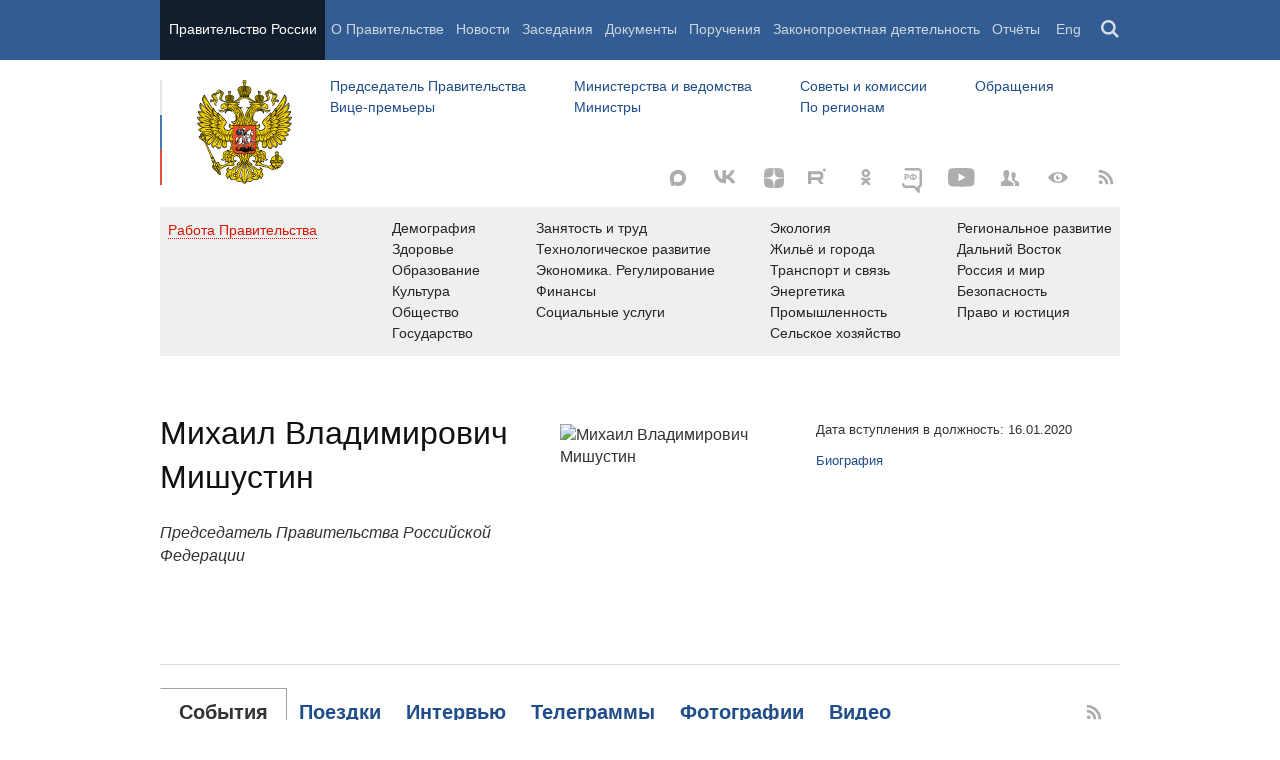

--- FILE ---
content_type: text/css
request_url: http://premier.gov.ru/static/css/print.css
body_size: 3784
content:
.page_header,.page_header_fixed-part{position:relative}.page_header_static-part{padding-top:20px}.reader-on body>*{display:none!important;background:#fff!important}.reader-on body>.reader{display:block!important;color:#000!important}.reader-on body>.reader *{color:#000!important}.reader .reader_article_body>p a{border:0}.reader-on .reader>*{display:none!important}.reader-on .print,.reader-on .reader>.reader-body-layer{display:block!important}.reader-on .page_main{display:none}.reader-on .reader>.reader-body-layer .tabs_content{display:none!important}.reader-on .reader>.reader-body-layer .tabs_content.is-visible{display:block!important}.reader-on .reader>.reader-body-layer #marker-bar,.reader-on .reader>.reader-body-layer .unit_head__tabs{display:none!important}.reader-on .reader_article_tags_list{list-style:none;padding:0}.reader-on .reader_article_tags_list li{display:inline;margin-right:5px}.reader-on .reader_article_tags_list li a{text-decoration:none}.reader-on .reader_article_tags_list li :after{content:','}.reader-on .reader_article_tags_item{border-right:0}.reader-on .reader_article_tags_item:last-child :after{content:'.'}.reader-on .reader-header{display:none!important}.reader-on .entry__tags,.reader-on .gallery_icon,.reader-on .gallery_nav_right,.reader_article_dateline__download{display:none}.reader-on .reader{position:static}.reader-on body{overflow:visible}.reader-on .reader-body-layer{overflow:visible;background:#fff}.reader-on .reader_article p{font-size:21px;line-height:130%;font-family:'Times New Roman',serif}.reader-on .reader_article_box .entry_title{font-size:16px;line-height:130%;font-family:'Times New Roman',serif}.reader-on .reader_article p.lead,.reader-on .reader_article p:first-of-type.lead{font-size:20pt}.reader-on .reader_article .reader_article_headline{font-size:27px!important;margin:0 0 22px}.reader-on .reader_article .reader_article_lead{font-size:25px}.reader-on .reader_wrapper{margin:0;padding:0 20px;width:auto;background:#fff}.reader-on .print_title_tag{display:block;font-size:18px;font-weight:700;font-style:normal}.reader-on .figure_content_icon,.reader-on .reader-body-shadow,.reader-on .reader-header,.reader-on .reader_ui_btn{display:none}.reader-on .reader_article .entry__meta__date{position:absolute}.reader-on .print_header{padding:25px 0 35px;margin:0;font-size:27px;font-family:Helvetica,Arial,sans-serif;font-weight:700;text-align:left;line-height:normal;background-position:right 6px;-moz-background-size:88px auto;background-size:88px auto}.reader-on .print_header span{display:block;margin:9px 0 0;padding:0 0 24px;border-bottom:1px solid #000;font-weight:400}.reader-on .figure__box,.reader-on .menu_item.unit_head_tool,.reader-on .reader .header,.reader-on .reader .service-panel-icons-layer,.reader-on .unit .person_responsibilities .print_header,.reader-on .unit_head_title{display:none}.reader-on .print-header{width:auto}.reader-on .reader_article{position:static;left:0;margin:0;padding:0;width:auto;-moz-box-shadow:none;-ms-box-shadow:none;-o-box-shadow:none;box-shadow:none;background-color:#fff}.reader-on .reader_article .entry__meta__date{top:13px;padding:0;border:none;background:0 0;font-size:13px;color:#000;text-transform:capitalize}.reader-on .reader_article .entry__meta__date__time{margin:0;padding:0;border:none;background:0 0;font-weight:400}.reader-on .print_footer{margin:25px 0 0;padding:15px 0;text-align:left;border-top:1px solid #000;overflow:hidden}.reader-on .print-document-link{padding:0 50px}.reader-on .print_copyright,.reader-on .print_link{margin:0 0 20px;padding:0 30px 0 0;font-style:italic;font-size:13px;line-height:18px}.reader-on .print_copyright{padding:0 30px 26px 0;border-bottom:1px solid #000}.reader-on .print_link_href{font-weight:700}.reader-on .print_footer_title,.reader-on .print_footer_url{font-size:13px;line-height:18px}.reader-on .print_footer_title{float:left}.reader-on .print_footer_url{float:right}.reader-on .print_respons_body .person_name{font-size:22px;padding-top:20px}.reader-on .print_respons_body .person{position:relative;padding-top:30px!important;padding-bottom:100px;margin-bottom:20px!important;width:100%!important}.reader-on .person>.wrapper{margin-top:-185px!important;padding-bottom:20px;position:relative\9;top:-23px\9}.reader-on .print_respons_body a{color:#000;text-decoration:none}.reader-on .persons_responsibilities{list-style:none}.reader-on .print_respons_body>.print_responsobilites{display:block}.reader-on .is-fixed{position:static!important;top:0!important}.reader-on .fixed-double{display:none!important}.reader-on * img{border:none}.reader-on .print_img_body>*{display:none}.reader-on .print_img_body>.print_info{display:block;visibility:visible}.print_info button,.reader-on .gallery_preview{display:none}.reader-on .gallery_item{display:block;margin-bottom:35px}.reader-on .gallery_item_photo{display:block;margin:0;padding:0}.reader-on .gallery_conveyer{-moz-transform:translateX(0)!important;-ms-transform:translateX(0)!important;transform:translateX(0)!important}.reader-on .figure_caption_title{font-size:25px}.reader-on .figure_caption_footer{margin-top:-25px;font-size:20px}.reader-on .gallery_item_title__big{font-size:25px;line-height:30px}.reader-on .footer,.reader-on .loader-layer,.reader-on .modal,.reader-on .news-block-num,.reader-on .page_header,.reader-on .page_header_static-part,.reader-on .popup-calendar,.reader-on .popup-calendar_body-layer,.reader-on .reader.invisible,.reader-on .show-more-layer,.reader-on .structure-state,.reader-on .unit_calendar,.reader-on .unit_head__tabs,.reader-on .upmsg-selectable-inner{display:none}.reader-on .date-splitter+.entries.news.news-page{margin:0;padding:56px 0 0;border-top:1px dotted #B0B0B0}.reader-on .date-splitter+.entry.news{border:none}.reader-on .date-splitter{height:1px;margin:31px 0 0;text-align:center;-moz-box-sizing:border-box;box-sizing:border-box;width:100%}.reader-on .date-splitter.travel{height:1px;width:400px;border:solid #B0B0B0;border-width:0 104px;margin:31px 0 0;text-align:center}.reader-on .news-block-num+.date-splitter{margin:27px 0 58px}.reader-on .date-splitter>span{position:relative;top:-11px;margin-top:7px;font-size:16px;color:#505050;background:#fff;z-index:2;padding:0 25px}.reader-on .date-splitter>span.date-splitter-separator{border-bottom:1px solid #b0b0b0;display:block;top:0;-moz-box-sizing:border-box;box-sizing:border-box;width:100%}.reader-on .news-block{margin:0 -32px 32px;padding:0 32px 32px;position:relative;z-index:1;border-bottom:1px solid #b1b1b1}.reader-on .feed_content__multimedia.news-block__last{margin-right:-48px;margin-left:0}.reader-on .news-block-num{display:block;margin:-6px 0 0;font-size:13px;color:#7b7b7b;text-align:right}.reader-on .no-touch .feed__dropdown:hover{position:absolute;z-index:2;width:100%;margin:-1px -16px;padding:0 15px;border:1px solid #dededd;outline:#efefef solid 3px;background:#fff}.reader-on .feed_head,.reader-on .unit_head{position:relative;margin:0 0 24px}.reader-on .unit_head.unit_head__tabs{border-bottom:1px solid #a3a3a3}.reader-on .is-fixed.feed_head,.reader-on .is-fixed.unit_head{position:fixed;z-index:2;margin:0 -32px;padding:0 32px;background:#fff;background:rgba(255,255,255,.95)}.reader-on .invisible.unit_head{visibility:hidden;height:0}.reader-on .invisible.is-fixed.unit_head{visibility:visible;height:49px}.reader-on .is-fixed.unit_head .unit_head_title__isolated{margin-left:-32px;padding-left:32px}.reader-on .feed_title,.reader-on .unit_title{display:inline-block;zoom:1;padding:12px 0;font-size:20px;line-height:24px}.reader-on .ajax-paginator .is-fixed .feed_title,.reader-on .ajax-paginator .is-fixed .unit_head_title{color:#204e8a;cursor:pointer}.reader-on .is-fixed .feed_title:after,.reader-on .is-fixed .unit_title:after{content:'';position:absolute;top:19px;right:-15px;border:4px solid transparent;border-bottom-color:inherit}.reader-on .feed_title_link{color:#204e8a;text-decoration:none}.reader-on .no-touch .feed__dropdown:hover .feed_rss{display:block}.reader-on .headline{margin:24px 0 38px}.reader-on .headline__last-visible~.headline{display:none}.reader-on .no-touch .feed__dropdown:hover .headline__last-visible~.headline{display:block}.reader-on .headline_title{margin:7px 0;font:400 16px/22px Arial,sans-serif;color:#262626}.reader-on .headline_title__small{font:13px/17px Arial,sans-serif}.reader-on .headline_title__media{font-size:15px;line-height:21px;color:#fff}.reader-on .headline_title__media__big{font-size:24px;line-height:31px}.reader-on .headline_title_link{padding:6px 0;color:#262626;text-decoration:none}.reader-on .aside,.reader-on .aside_h2{padding:10px 0;border-bottom:1px solid #dcdcdc}.reader-on .headline_title_link:hover{color:#204e8a}.reader-on .col__narrow .headline_title{font-size:13px;line-height:19px}.reader-on .headline_date,.reader-on .headline_meta{display:block;margin:4px 0;font:italic 11px/14px Arial,sans-serif;color:#7B7B7B}.reader-on .headline_date .dep_link{color:#7B7B7B}.reader-on .headline_photo{width:144px;height:81px;margin:11px 18px 8px 0}.reader-on .col__narrow .headline_photo,.reader-on .headline_photo_link{display:none}.reader-on .headline_lead{display:inline-block;zoom:1;margin:8px 0;font:13px/18px Arial,sans-serif;color:#505050;vertical-align:top}.reader-on .headline_lead_link{color:#505050;text-decoration:none}.reader-on .headline__media_lead{margin:10px 0;font:13px/18px Arial,sans-serif;color:#b5c2d0}.reader-on .col__narrow .headline_lead{display:none}.reader-on .col__narrow .actual_photo .headline_lead,.reader-on .col__narrow .video .headline_lead{display:block}.reader-on .feed_link-to-full{display:block;margin:45px 0 15px;border:1px solid #dcdcdc;text-align:center;font-size:16px;line-height:46px;color:#204e8a;text-decoration:none;-moz-transition:border-color .4s;transition:border-color .4s}.reader-on .feed__dropdown .feed_link-to-full{display:none}.reader-on .no-touch .feed__dropdown:hover .feed_link-to-full{display:block}.reader-on .unit__dropdown .headline+.headline+.headline+.headline{display:none}.reader-on .no-touch .unit__dropdown.hover .headline+.headline+.headline+.headline{display:block}.reader-on .unit_head.invisible{display:block;font-size:25px;height:auto;visibility:visible}.reader-on .unit_head.invisible .unit_head_title{display:block;text-transform:uppercase;font-family:Helvetica,Arial,sans-serif}.reader-on .reader_article_box{margin-bottom:35px;display:none}.reader-on .reader_article_box p{font-size:12pt}.reader-on .reader_article_box.reader_article_doc{display:block}.reader-on .reader_article_box .figure_img{width:100%;height:auto}#div-player-main{overflow:hidden}#div-player-main+.headline_lead,.reader-on .reader_video-player object{display:none}.reader-on .reader_video-player .poster-hidden{display:block}#reader-floating-scrolling-bottom,#reader-floating-scrolling-top,.figure_icon.icon_zoom-in,.print_respons_body>*,.reader-on .reader_article_box__foggy{display:none}.reader-on .aside_h2{font-size:18px;margin:0 0 20px}.reader-on .aside_content{list-style:none;padding:0}.reader-on .reader_article_box .figure_caption_title{font-size:9pt!important;font-family:Arial,sans-serif}.reader-on .reader_article_meta{padding:25px 0 0;margin:25px 0 0;border-bottom:0;clear:both;float:none}.reader-on .reader_article_meta_top{margin:0}.reader-on .reader_article_meta_top .reader_article_meta_item{padding-bottom:25px}.reader-on .reader_article_meta_item{background:0 0;padding:0;border:0;margin-bottom:25px}.reader-on .print_title_tag{margin-bottom:5px}.reader-on .p_special-line{text-align:center}.reader-on blockquote{margin:0;font-weight:700}.reader-on .reader_article blockquote p{font-size:16pt!important}.reader-on .reader_act_body{width:100%}.reader_act_body.max-line-length-75{font:24px/30px 'Courier New',monospace;margin-left:0}.reader_act_body.max-line-length-80{font:19px/22px 'Courier New',monospace;margin-left:0}.reader_act_body.max-line-length-85{font:18px/21px 'Courier New',monospace;margin-left:0}.reader_act_body.max-line-length-90{font:17px/20px 'Courier New',monospace;margin-left:0}.reader_act_body.max-line-length-95{font:16px/19px 'Courier New',monospace;margin-left:0}.reader_act_body.max-line-length-100{font:13px/16px 'Courier New',monospace;margin-left:0}.print_respons_body .print_responsobilites{display:block;visibility:visible}.print_respons_body .print_responsobilites .icon_print{display:none}.print_respons_body .unit_head_title{display:block}.print_respons_body .banner__simple_special,.print_respons_body .invisible-structure{display:none!important}.print_respons_body .person .wrapper{position:static;display:block!important;margin:0!important;top:0!important;left:0!important;float:none!important}.print_respons_body .gov-cabinet-position__item,.print_respons_body .persons{margin-top:20px;margin-bottom:0}.print_respons_body .gov-cabinet-position__item{border:none}.print_respons_body .gov-cabinet-position__item h2{margin-bottom:60px;margin-top:40px}.print_respons_body .persons:after{content:'';display:block;clear:both}.print_respons_body .person{display:block;float:left;margin-right:40px;margin-bottom:25px;margin-top:0!important;page-break-before:auto}.print_respons_body .person__large{float:none;margin:0 auto 25px}.print_respons_body .print_header_hidden{display:none!important}.print_respons_body_small .print_header_hidden{display:block!important}.front_preview-button,.navigation,.popup{display:none!important}.print_respons_body .person_photo{float:none}.print_respons_body .structure-title-wrapper .vcard_person_responsibilities{display:none}